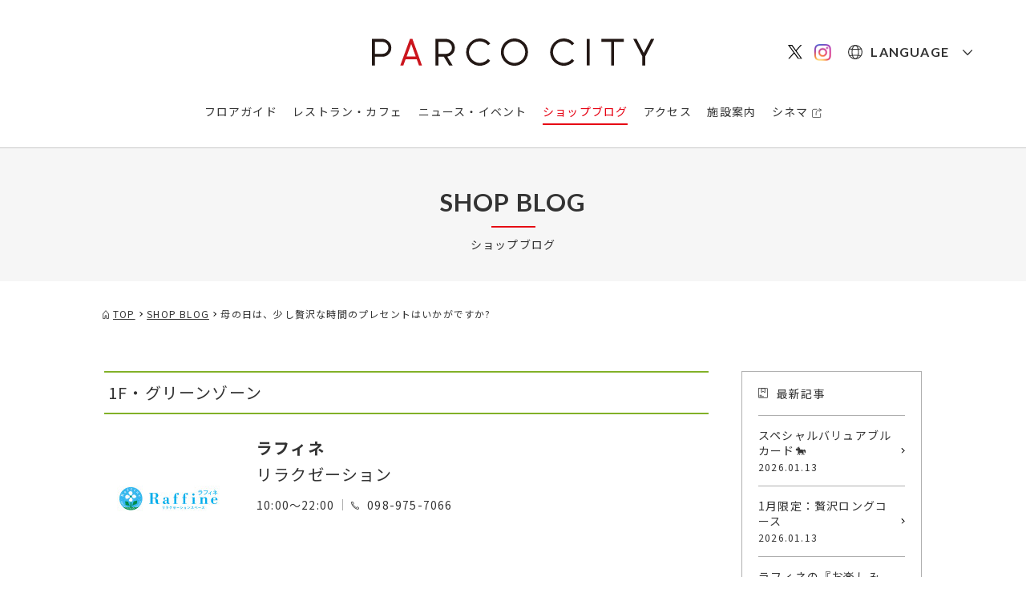

--- FILE ---
content_type: text/html; charset=UTF-8
request_url: https://www.parcocity.jp/shopblog/detail/?cd=029378&scd=000048
body_size: 7621
content:
<!DOCTYPE html>
<html lang="ja">

<head>
  <!-- Google Tag Manager -->
<script>(function(w,d,s,l,i){w[l]=w[l]||[];w[l].push({'gtm.start':
new Date().getTime(),event:'gtm.js'});var f=d.getElementsByTagName(s)[0],
j=d.createElement(s),dl=l!='dataLayer'?'&l='+l:'';j.async=true;j.src=
'https://www.googletagmanager.com/gtm.js?id='+i+dl;f.parentNode.insertBefore(j,f);
})(window,document,'script','dataLayer','GTM-5J78TFG');</script>
<!-- End Google Tag Manager -->
  <meta charset="UTF-8">
  <meta name="viewport" content="width=device-width, initial-scale=1.0">
  <meta name="format-detection" content="telephone=no">
  <meta http-equiv="X-UA-Compatible" content="ie=edge">
  <title>母の日は、少し贅沢な時間のプレセントはいかがですか? - ラフィネ | ショップブログ | PARCO CITY - パルコシティ</title>
  <meta name="description" content="&lt;p&gt;こんにちは(^^)/&lt;/p&gt;&lt;p&gt;グリーンゾーン1階リラクゼーションスペースのラフィネです?&lt;/p&gt;&lt;p&gt;母の日のプレゼントは、少し贅沢な時間のプレゼントはいかがですか?✨&lt;/p&gt;&">
  <meta name="keywords" content="浦添西海岸計画,沖縄,浦添市,那覇港浦添ふ頭,サンエー,パルコ,商業施設,ショッピングセンター,PARCO CITY">
  <!-- OGP -->
    <meta property="fb:admins" content="100005423256030">
  <meta property="og:locale" content="ja_JP" />
  <meta property="og:type" content="article" />
  <meta property="og:title" content="母の日は、少し贅沢な時間のプレセントはいかがですか? - ラフィネ | ショップブログ | PARCO CITY - パルコシティ" />
  <meta property="og:url" content="https://www.parcocity.jp/shopblog/detail/?cd=029378&scd=000048" />
  <meta property="og:site_name" content="PARCO CITY" />
  <meta property="og:description" content="&lt;p&gt;こんにちは(^^)/&lt;/p&gt;&lt;p&gt;グリーンゾーン1階リラクゼーションスペースのラフィネです?&lt;/p&gt;&lt;p&gt;母の日のプレゼントは、少し贅沢な時間のプレゼントはいかがですか?✨&lt;/p&gt;&" />
  <meta property="og:image" content="https://www.parcocity.jp/uploads/images/resized/500x500/parcocity/000055/000055/b7a87ec8.jpg" />
  <!-- GOOGLE FONT -->
  <link href="https://fonts.googleapis.com/css?family=Lato:700|Noto+Sans+JP:400,500,700&amp;subset=japanese" rel="stylesheet">
  <link rel="stylesheet" href="/css/style.css">
  <link rel="stylesheet" href="/css/blog.css">
  

<!-- TikTokベースコード -->
<script>
!function (w, d, t) {
  w.TiktokAnalyticsObject=t;var ttq=w[t]=w[t]||[];ttq.methods=["page","track","identify","instances","debug","on","off","once","ready","alias","group","enableCookie","disableCookie"],ttq.setAndDefer=function(t,e){t[e]=function(){t.push([e].concat(Array.prototype.slice.call(arguments,0)))}};for(var i=0;i<ttq.methods.length;i++)ttq.setAndDefer(ttq,ttq.methods[i]);ttq.instance=function(t){for(var e=ttq._i[t]||[],n=0;n<ttq.methods.length;n++)ttq.setAndDefer(e,ttq.methods[n]);return e},ttq.load=function(e,n){var i="https://analytics.tiktok.com/i18n/pixel/events.js";ttq._i=ttq._i||{},ttq._i[e]=[],ttq._i[e]._u=i,ttq._t=ttq._t||{},ttq._t[e]=+new Date,ttq._o=ttq._o||{},ttq._o[e]=n||{};var o=document.createElement("script");o.type="text/javascript",o.async=!0,o.src=i+"?sdkid="+e+"&lib="+t;var a=document.getElementsByTagName("script")[0];a.parentNode.insertBefore(o,a)};

  ttq.load('CG00UDJC77UFDMGL921G');
  ttq.page();
}(window, document, 'ttq');
</script>
</head>

<body class="blog_detail">
  <!-- Google Tag Manager (noscript) -->
<noscript><iframe src="https://www.googletagmanager.com/ns.html?id=GTM-5J78TFG"
height="0" width="0" style="display:none;visibility:hidden"></iframe></noscript>
<!-- End Google Tag Manager (noscript) -->

  <div class="remodal-bg">
  <header class="header">
    <!-- SP -->
    <div class="header_inner-sp">
      <div class="header_inner-sp-logo">
        <a href="/">
          <img src="/images/logo_header.svg" alt="PARCO CITY">
        </a>
      </div>
      <div class="header_inner-sp-sns">
          <div class="header_inner-sp-sns-x">
            <a href="https://twitter.com/SanA_PARCO_CITY" target="_blank"><img src="/images/icon_x.svg" alt="X"></a>
          </div>
          <div class="header_inner-sp-sns-insta">
            <a href="https://www.instagram.com/parcocity_official/" target="_blank" onclick="gtag('event','click',{'event_category':'instagram','event_label':'https://www.instagram.com/parcocity_official/'});"><img src="/images/icon_insta.png" alt="Instagram"></a>
          </div>
      </div>
      <a class="header_inner-sp-trigger" data-remodal-target="modal">
        <img src="/images/icn_trigger.svg" alt="">
      </a>
      <div class="remodal" data-remodal-id="modal" data-remodal-options="hashTracking: false, closeOnOutsideClick: false">
        <div class="remodal_ttl">
          <div class="header_inner-sp-logo">
            <a href="/">
              <img src="/images/logo_white.svg" alt="PARCO CITY">
            </a>
          </div>
          <button data-remodal-action="close" class="remodal_ttl-close"></button>
        </div>
        <div class="remodal_lang">
          <div class="menu">
            <div class="animation_01">
              <span>LANGUAGE</span>
              <ul class="cl-notranslate cl-norewrite">
                <li><a href="https://parcocity.j-server.com/LUCSPRCC/ns/w3/jaen/https://www.parcocity.jp/">English</a></li>
                <li><a href="https://parcocity.j-server.com/LUCSPRCC/ns/w3/jazh/https://www.parcocity.jp/">簡体字</a></li>
                <li><a href="https://parcocity.j-server.com/LUCSPRCC/ns/w3/jazhb/https://www.parcocity.jp/">繁体字</a></li>
                <li><a href="https://parcocity.j-server.com/LUCSPRCC/ns/w3/jako/https://www.parcocity.jp/">한국어</a></li>
                                <li><a href="https://www.parcocity.jp/">日本語</a></li>
              </ul>
            </div>
          </div>
        </div>
        <ul class="remodal_list">
          <li class="animation_02"><a href="/floorguide">フロアガイド</a></li>
          <li class="animation_03"><a href="/restaurant">レストラン・カフェ</a></li>
          <li class="animation_05"><a href="/event">ニュース・イベント</a></li>
          <li class="animation_06"><a href="/shopblog">ショップブログ</a></li>
          <li class="animation_07"><a href="/facilities#eigyou">営業時間</a></li>
          <li class="animation_08"><a href="/access">アクセス</a></li>
          <li class="animation_09"><a href="/facilities">施設案内</a></li>
          <li class="animation_10"><a href="/sanacard">サンエーカードのご案内</a></li>
          <li class="animation_11"><a href="/facilities#duty-free">免税サービス</a></li>
          <li class="animation_12"><a href="/eventspace/">出店・広告プロモーションスペースのご案内</a></li>
          <li class="animation_13"><a href="https://www.unitedcinemas.jp/sp/urasoe/daily.php" class="external-type02" target="_blank">シネマ</a></li>
          <li class="animation_14"><a href="https://job-gear.net/sanaprc/" class="external-type02" target="_blank">スタッフ募集</a></li>
        </ul>
        <div class="remodal_time animation_15">
          <p>10:00〜22:00
            <span>食品・レストラン・シネマ等一部営業時間が異なります</span>
          </p>
        </div>
                <div class="remodal_sns animation_16">

        </div>
      </div>
    </div>
    <!-- PC -->
    <div class="header_inner-pc">
      <div class="header_inner-pc-logo">
        <a href="/">
          <img src="/images/logo_header.svg" alt="PARCO CITY">
        </a>
      </div>
      <div class="header_inner-pc-right">
        <div class="header_inner-pc-sns">
          <div class="header_inner-pc-sns-x">
            <a href="https://twitter.com/SanA_PARCO_CITY" target="_blank"><img src="/images/icon_x.svg" alt="X"></a>
          </div>
          <div class="header_inner-pc-sns-insta">
            <a href="https://www.instagram.com/parcocity_official/" target="_blank" onclick="gtag('event','click',{'event_category':'instagram','event_label':'https://www.instagram.com/parcocity_official/'});"><img src="/images/icon_insta.png" alt="Instagram"></a>
          </div>
        </div>
        <div class="header_inner-pc-lang">
          <div class="menu">
            <div>
              <span>LANGUAGE</span>
              <ul class="cl-notranslate cl-norewrite">
                <li><a href="https://parcocity.j-server.com/LUCSPRCC/ns/w3/jaen/https://www.parcocity.jp/">English</a></li>
                <li><a href="https://parcocity.j-server.com/LUCSPRCC/ns/w3/jazh/https://www.parcocity.jp/">簡体字</a></li>
                <li><a href="https://parcocity.j-server.com/LUCSPRCC/ns/w3/jazhb/https://www.parcocity.jp/">繁体字</a></li>
                <li><a href="https://parcocity.j-server.com/LUCSPRCC/ns/w3/jako/https://www.parcocity.jp/">한국어</a></li>
                                <li><a href="https://www.parcocity.jp/">日本語</a></li>
              </ul>
            </div>
          </div>
        </div>
              </div>
    </div>
    <div class="header_inner-pc-page">
      <ul class="header_inner-pc-page-menu">
        <li><a class="menu_floor" href="/floorguide">フロアガイド</a></li>
        <li><a class="menu_restaurant" href="/restaurant">レストラン・カフェ</a></li>
        <li><a class="menu_event" href="/event">ニュース・イベント</a></li>
        <li><a class="menu_blog" href="/shopblog">ショップブログ</a></li>
        <li><a class="menu_access" href="/access">アクセス</a></li>
        <li><a class="menu_facilities" href="/facilities">施設案内</a></li>
        <li><a class="menu_cinema" href="https://www.unitedcinemas.jp/urasoe/daily.php" target="_blank">シネマ</a></li>
      </ul>
    </div>
    <div class="header_inner-pc-global">
      <div class="header_inner-pc-global-wrap">
        <div class="header_inner-pc-global-logo">
          <a href="/">
            <img src="/images/logo_header.svg" alt="PARCO CITY">
          </a>
        </div>
        <ul class="header_inner-pc-global-menu">
          <li><a class="menu_floor" href="/floorguide">フロアガイド</a></li>
          <li><a class="menu_restaurant" href="/restaurant">レストラン・カフェ</a></li>
          <li><a class="menu_event" href="/event">ニュース・イベント</a></li>
          <li><a class="menu_blog" href="/shopblog">ショップブログ</a></li>
          <li><a class="menu_access" href="/access">アクセス</a></li>
          <li><a class="menu_facilities" href="/facilities">施設案内</a></li>
          <li><a class="menu_cinema" href="https://www.unitedcinemas.jp/urasoe/daily.php" target="_blank">シネマ</a></li>
        </ul>
      </div>
    </div>
  </header>

  <main class="main">
    <div class="page_ttl">
      <h2>SHOP BLOG</h2>
      <p>ショップブログ</p>
    </div>
    <ul class="breadcrumb" itemscope itemtype="http://schema.org/BreadcrumbList">
      <li itemprop="itemListElement" itemscope itemtype="http://schema.org/ListItem">
        <a href="/" itemprop="item">
          <span itemprop="name">TOP</span>
        </a>
        <meta itemprop="position" content="1" />
      </li>
      <li itemprop="itemListElement" itemscope itemtype="http://schema.org/ListItem">
        <a href="/shopblog/" itemprop="item">
          <span itemprop="name">SHOP BLOG</span>
        </a>
        <meta itemprop="position" content="2" />
      </li>
      <li itemprop="itemListElement" itemscope itemtype="http://schema.org/ListItem">
        <span itemprop="name">母の日は、少し贅沢な時間のプレセントはいかがですか?</span>
        <meta itemprop="position" content="3" />
      </li>
    </ul>

    <div class="shop">
      <div class="shop_wrap">
        <section class="shop_info">
          <p class="shop_info_zone green">1F・グリーンゾーン</p>
          <div class="shop_info_area">
            <div class="shop_info_area-img">
              <a href="/floorguide/detail?scd=000048"><img src="https://www.parcocity.jp/uploads/images/resized/160x160/parcocity/000002/000002/6b91a26b.jpg" alt=""></a>
            </div>
            <div class="shop_info_area-txt">
              <h2><a href="/floorguide/detail?scd=000048">ラフィネ</a></h2>
              <p class="category">リラクゼーション</p>
              <p class="time">10:00～22:00<span class="tel">098-975-7066</span></p>
            </div>
          </div>
        </section>
        <div class="shop_content new">
          <p class="date">2024.05.12 Sun.</p>
          <h1>母の日は、少し贅沢な時間のプレセントはいかがですか?</h1>
          <div class="shop_content_body">
            <p>こんにちは(^^)/</p>
<p>グリーンゾーン1階リラクゼーションスペースのラフィネです?</p>
<p>母の日のプレゼントは、少し贅沢な時間のプレゼントはいかがですか?✨</p>
<p>&nbsp;</p>
<p>&nbsp;</p>
<p><img src="https://parcocity.pictona.jp/scc-admin/asset/parcocity/000055/000055/w600/1d7ce008.jpeg" alt="画像" /></p>
<p><strong><span style="font-size: 120%;">オススメコース①：リフレクソロジー?</span></strong></p>
<p>足裏にある「反射区」をほぐします。<br />血行をよくし、体の内側から疲れをケアする人気のコースです。<br />足の冷えやむくみにお悩みの方にもおすすめです。</p>
<p>&nbsp;</p>
<p>20分2,200円(税込)・・・短い時間で足裏の反射区をほぐすクイックコース（すね、足裏）</p>
<p>40分4,400円(税込)・・・足裏の反射区をほぐし、すねと<strong>ふくらはぎ</strong>をトリートメントでケアします。</p>
<p>60分6,600円(税込)・・お疲れが気になる箇所を重点的に、足裏の反射区の刺激とひざ下のトリートメントをたっぷり時間をかけて行います。</p>
<p>&nbsp;</p>
<p>&nbsp;</p>
<p>&nbsp;</p>
<p>&nbsp;</p>
<p>&nbsp;</p>
<p>&nbsp;</p>
<p><img src="https://parcocity.pictona.jp/scc-admin/asset/parcocity/000055/000055/w600/64baf89f.jpeg" alt="画像" /></p>
<p><span style="font-size: 120%;"><strong>オススメコース②：ハンドリフレクソロジー✋</strong></span></p>
<p>手のひらにある、全身の部位や臓器に対応した反射区をほぐすコース。<br />リラックス効果が特に高く、腕や肩、首、頭など上半身のお疲れが気になる方や、強いストレスを感じている方におすすめです。</p>
<p>20分2,200円(税込)・・・手のひらにある反射区と、肘下の筋肉をほぐすクイックコース。他のコースとの組み合わせがおすすめです。</p>
<p>40分4,400円(税込)・・手のひらの反射区をほぐし、腕、肩、首、背中（上部）、頭をほぐすコース。<br />上半身のお疲れが気になる方におすすめです。</p>
<p>&nbsp;</p>
<p><span style="font-size: 120%;"><strong>リフレクソロジー・ハンドリフレクソロジーで使用しているボディミルクの香りに「スズランの香り」が新登場！4月・5月の期間限定でオプション価格にて香りを変更いただけます♪</strong></span></p>
<p>&nbsp;</p>
<p><strong>なぜスズランの香り？</strong><br />ラフィネのブランドコンセプトであるフランスでは、5月1日にスズランを贈ると贈られた人が幸せになれるという言い伝えがあり、<strong>大切な人に感謝を込めてスズランを贈る習慣があります。</strong><br />幸せな香りと気持ちに包まれる「スズランの香り」をいつもご利用いただく皆様に感謝の気持ちを込めてお届けいたします。</p>
<p>&nbsp;</p>
<p><strong>オプション価格：+330円(税込)</strong><br />※リフレクソロジーまたはハンドリフレクソロジーをお選びいただいた方限定</p>
<p>&nbsp;</p>
<p>注意事項<br />※WEB予約は実施しておりません。<br />※香りの変更はご来店時に承りますので、ご予約の際はリフレクソロジーまたはハンドリフレクソロジーをご選択ください。<br />※禁忌事項に該当される方は受けていただくことができません。</p>
<p>&nbsp;</p>
<p>&nbsp;</p>
<p>このほかにも</p>
<p>ボディケア等もみほぐしのコースもございます。</p>
<p>いつも頑張っているお母さんへラフィネのもみほぐしはいかがですか✨</p>
<p>&nbsp;</p>
<p>&nbsp;</p>
<p>&nbsp;</p>
<p>?ラフィネe-Gift　デジタルギフトチケットもございます！(※店頭での販売はございません）?</p>
<p>下のリンクよりご購入頂けます。</p>
<p><a title="ラフィネギフト" href="https://www.bodywork.co.jp/gift/">https://www.bodywork.co.jp/gift/</a></p>
<p>ラフィネe-Giftとは、店舗でのリラクゼーションや公式通販サイトでのお買い物に使える、デジタルギフトチケットです。</p>
<p>種類豊富なデザインから、オリジナルのメッセージを添えて、メールやLINEで簡単に送ることができます。<br />「ありがとう」「お疲れ様」「おめでとう」など、ぜひ様々なシーンでのプレゼントにご利用ください。</p>
<p>&nbsp;</p>
<p>&nbsp;</p>
<p>&nbsp;</p>          </div>

                  </div>
        
                        
        <div class="shop_content_sns">
          <div class="x"><a href="http://twitter.com/share/?url=https%3A%2F%2Fwww.parcocity.jp%2Fshopblog%2Fdetail%2F%3Fcd%3D029378%26scd%3D000048&amp;text=%E6%AF%8D%E3%81%AE%E6%97%A5%E3%81%AF%E3%80%81%E5%B0%91%E3%81%97%E8%B4%85%E6%B2%A2%E3%81%AA%E6%99%82%E9%96%93%E3%81%AE%E3%83%97%E3%83%AC%E3%82%BB%E3%83%B3%E3%83%88%E3%81%AF%E3%81%84%E3%81%8B%E3%81%8C%E3%81%A7%E3%81%99%E3%81%8B%3F+-+%E3%83%A9%E3%83%95%E3%82%A3%E3%83%8D+%7C+%E3%82%B7%E3%83%A7%E3%83%83%E3%83%97%E3%83%96%E3%83%AD%E3%82%B0+%7C+PARCO+CITY+-+%E3%83%91%E3%83%AB%E3%82%B3%E3%82%B7%E3%83%86%E3%82%A3" target="_blank"><img src="/images/icn_share-x.svg" alt="ツイートする" width="85"></a></div>
          <div class="facebook"><a href="http://www.facebook.com/sharer.php?u=https%3A%2F%2Fwww.parcocity.jp%2Fshopblog%2Fdetail%2F%3Fcd%3D029378%26scd%3D000048&amp;t=%E6%AF%8D%E3%81%AE%E6%97%A5%E3%81%AF%E3%80%81%E5%B0%91%E3%81%97%E8%B4%85%E6%B2%A2%E3%81%AA%E6%99%82%E9%96%93%E3%81%AE%E3%83%97%E3%83%AC%E3%82%BB%E3%83%B3%E3%83%88%E3%81%AF%E3%81%84%E3%81%8B%E3%81%8C%E3%81%A7%E3%81%99%E3%81%8B%3F+-+%E3%83%A9%E3%83%95%E3%82%A3%E3%83%8D+%7C+%E3%82%B7%E3%83%A7%E3%83%83%E3%83%97%E3%83%96%E3%83%AD%E3%82%B0+%7C+PARCO+CITY+-+%E3%83%91%E3%83%AB%E3%82%B3%E3%82%B7%E3%83%86%E3%82%A3" target="_blank"><img src="/images/icn_share-facebook.svg" alt="Facebookでシェアする"></a></div>
          <div class="line"><a href="http://line.me/R/msg/text/?%E6%AF%8D%E3%81%AE%E6%97%A5%E3%81%AF%E3%80%81%E5%B0%91%E3%81%97%E8%B4%85%E6%B2%A2%E3%81%AA%E6%99%82%E9%96%93%E3%81%AE%E3%83%97%E3%83%AC%E3%82%BB%E3%83%B3%E3%83%88%E3%81%AF%E3%81%84%E3%81%8B%E3%81%8C%E3%81%A7%E3%81%99%E3%81%8B%3F+-+%E3%83%A9%E3%83%95%E3%82%A3%E3%83%8D+%7C+%E3%82%B7%E3%83%A7%E3%83%83%E3%83%97%E3%83%96%E3%83%AD%E3%82%B0+%7C+PARCO+CITY+-+%E3%83%91%E3%83%AB%E3%82%B3%E3%82%B7%E3%83%86%E3%82%A3%0D%0Ahttps%3A%2F%2Fwww.parcocity.jp%2Fshopblog%2Fdetail%2F%3Fcd%3D029378%26scd%3D000048" target="_blank"><img src="/images/icn_share-line.svg" alt="LINEで送る"></a></div>
        </div>
      </div>

      <div class="article_select sp_only">
        <ul>
                    <li class="prev"><a href="?cd=028667&scd=000048">前の記事へ</a></li>
          
                    <li class="next"><a href="?cd=028215&scd=000048">次の記事へ</a></li>
                  </ul>
      </div>

      <div class="latest_article sp_only">
        <p class="latest_article_ttl">最新記事</p>
        <div class="card_wrap">
                                        <div class="card">
            <a class="card_anchor" href="/shopblog/detail?cd=036495&scd=000048">
              <div class="card_img">
                <div class="card_img-original-wrap">
                  <img class="card_img-original" src="https://www.parcocity.jp/uploads/images/resized/800x500/parcocity/000055/000055/642cbcea.png" alt="" />
                </div>
              </div>
              <p class="card_date">2026.01.13<span class="card_date-week">Tue.</span></p>
              <p class="card_zone"><span class="card_zone-floor">1F</span>グリーンゾーン</p>
              <p class="card_ttl">スペシャルバリュアブルカード🐎</p>
            </a>
          </div>
                              <div class="card">
            <a class="card_anchor" href="/shopblog/detail?cd=036494&scd=000048">
              <div class="card_img">
                <div class="card_img-original-wrap">
                  <img class="card_img-original" src="https://www.parcocity.jp/uploads/images/resized/800x500/parcocity/000055/000055/747d0715.png" alt="" />
                </div>
              </div>
              <p class="card_date">2026.01.13<span class="card_date-week">Tue.</span></p>
              <p class="card_zone"><span class="card_zone-floor">1F</span>グリーンゾーン</p>
              <p class="card_ttl">1月限定：贅沢ロングコース</p>
            </a>
          </div>
                              <div class="card">
            <a class="card_anchor" href="/shopblog/detail?cd=036355&scd=000048">
              <div class="card_img">
                <div class="card_img-original-wrap">
                  <img class="card_img-original" src="https://www.parcocity.jp/uploads/images/resized/800x500/parcocity/000055/000055/4da45a3e.jpeg" alt="" />
                </div>
              </div>
              <p class="card_date">2026.01.02<span class="card_date-week">Fri.</span></p>
              <p class="card_zone"><span class="card_zone-floor">1F</span>グリーンゾーン</p>
              <p class="card_ttl">ラフィネの『お楽しみ袋』</p>
            </a>
          </div>
                              <div class="card">
            <a class="card_anchor" href="/shopblog/detail?cd=036388&scd=000048">
              <div class="card_img">
                <div class="card_img-original-wrap">
                  <img class="card_img-original" src="https://www.parcocity.jp/uploads/images/resized/800x500/parcocity/000055/000055/f355388c.jpg" alt="" />
                </div>
              </div>
              <p class="card_date">2025.12.22<span class="card_date-week">Mon.</span></p>
              <p class="card_zone"><span class="card_zone-floor">1F</span>グリーンゾーン</p>
              <p class="card_ttl">寒い日には『ヘッド＆ネック』</p>
            </a>
          </div>
                            </div>
      </div>

      <aside>
        <div class="latest_article-pc pc_only">
          <p class="latest_article-pc_ttl">最新記事</p>
          <ul>
                        <li><a href="?cd=036495&scd=000048">スペシャルバリュアブルカード🐎 <span>2026.01.13</span></a></li>
                        <li><a href="?cd=036494&scd=000048">1月限定：贅沢ロングコース <span>2026.01.13</span></a></li>
                        <li><a href="?cd=036355&scd=000048">ラフィネの『お楽しみ袋』 <span>2026.01.02</span></a></li>
                        <li><a href="?cd=036388&scd=000048">寒い日には『ヘッド＆ネック』 <span>2025.12.22</span></a></li>
                        <li><a href="?cd=036079&scd=000048">ラフィネのブラックフライデー✨ <span>2025.11.20</span></a></li>
                      </ul>
        </div>

        <div class="archive_article-pc pc_only">
          <p class="archive_article-pc_ttl">アーカイブ</p>
          <ul>
                        <li><a href="/shopblog/archive?scd=000048&yearmonth=202601">2026年01月</a></li>
                        <li><a href="/shopblog/archive?scd=000048&yearmonth=202512">2025年12月</a></li>
                        <li><a href="/shopblog/archive?scd=000048&yearmonth=202511">2025年11月</a></li>
                        <li><a href="/shopblog/archive?scd=000048&yearmonth=202510">2025年10月</a></li>
                        <li><a href="/shopblog/archive?scd=000048&yearmonth=202509">2025年09月</a></li>
                        <li><a href="/shopblog/archive?scd=000048&yearmonth=202506">2025年06月</a></li>
                        <li><a href="/shopblog/archive?scd=000048&yearmonth=202505">2025年05月</a></li>
                        <li><a href="/shopblog/archive?scd=000048&yearmonth=202504">2025年04月</a></li>
                        <li><a href="/shopblog/archive?scd=000048&yearmonth=202503">2025年03月</a></li>
                        <li><a href="/shopblog/archive?scd=000048&yearmonth=202502">2025年02月</a></li>
                        <li><a href="/shopblog/archive?scd=000048&yearmonth=202501">2025年01月</a></li>
                        <li><a href="/shopblog/archive?scd=000048&yearmonth=202412">2024年12月</a></li>
                        <li><a href="/shopblog/archive?scd=000048&yearmonth=202411">2024年11月</a></li>
                        <li><a href="/shopblog/archive?scd=000048&yearmonth=202409">2024年09月</a></li>
                        <li><a href="/shopblog/archive?scd=000048&yearmonth=202406">2024年06月</a></li>
                        <li><a href="/shopblog/archive?scd=000048&yearmonth=202405">2024年05月</a></li>
                        <li><a href="/shopblog/archive?scd=000048&yearmonth=202402">2024年02月</a></li>
                        <li><a href="/shopblog/archive?scd=000048&yearmonth=202401">2024年01月</a></li>
                        <li><a href="/shopblog/archive?scd=000048&yearmonth=202312">2023年12月</a></li>
                        <li><a href="/shopblog/archive?scd=000048&yearmonth=202311">2023年11月</a></li>
                        <li><a href="/shopblog/archive?scd=000048&yearmonth=202310">2023年10月</a></li>
                        <li><a href="/shopblog/archive?scd=000048&yearmonth=202309">2023年09月</a></li>
                        <li><a href="/shopblog/archive?scd=000048&yearmonth=202308">2023年08月</a></li>
                        <li><a href="/shopblog/archive?scd=000048&yearmonth=202306">2023年06月</a></li>
                        <li><a href="/shopblog/archive?scd=000048&yearmonth=202305">2023年05月</a></li>
                        <li><a href="/shopblog/archive?scd=000048&yearmonth=202304">2023年04月</a></li>
                        <li><a href="/shopblog/archive?scd=000048&yearmonth=202303">2023年03月</a></li>
                        <li><a href="/shopblog/archive?scd=000048&yearmonth=202302">2023年02月</a></li>
                        <li><a href="/shopblog/archive?scd=000048&yearmonth=202301">2023年01月</a></li>
                        <li><a href="/shopblog/archive?scd=000048&yearmonth=202212">2022年12月</a></li>
                        <li><a href="/shopblog/archive?scd=000048&yearmonth=202211">2022年11月</a></li>
                        <li><a href="/shopblog/archive?scd=000048&yearmonth=202210">2022年10月</a></li>
                        <li><a href="/shopblog/archive?scd=000048&yearmonth=202209">2022年09月</a></li>
                        <li><a href="/shopblog/archive?scd=000048&yearmonth=202208">2022年08月</a></li>
                        <li><a href="/shopblog/archive?scd=000048&yearmonth=202207">2022年07月</a></li>
                        <li><a href="/shopblog/archive?scd=000048&yearmonth=202206">2022年06月</a></li>
                        <li><a href="/shopblog/archive?scd=000048&yearmonth=202205">2022年05月</a></li>
                        <li><a href="/shopblog/archive?scd=000048&yearmonth=202204">2022年04月</a></li>
                        <li><a href="/shopblog/archive?scd=000048&yearmonth=202203">2022年03月</a></li>
                        <li><a href="/shopblog/archive?scd=000048&yearmonth=202202">2022年02月</a></li>
                        <li><a href="/shopblog/archive?scd=000048&yearmonth=202201">2022年01月</a></li>
                        <li><a href="/shopblog/archive?scd=000048&yearmonth=202112">2021年12月</a></li>
                        <li><a href="/shopblog/archive?scd=000048&yearmonth=202111">2021年11月</a></li>
                        <li><a href="/shopblog/archive?scd=000048&yearmonth=202110">2021年10月</a></li>
                        <li><a href="/shopblog/archive?scd=000048&yearmonth=202109">2021年09月</a></li>
                        <li><a href="/shopblog/archive?scd=000048&yearmonth=202108">2021年08月</a></li>
                        <li><a href="/shopblog/archive?scd=000048&yearmonth=202107">2021年07月</a></li>
                        <li><a href="/shopblog/archive?scd=000048&yearmonth=202105">2021年05月</a></li>
                        <li><a href="/shopblog/archive?scd=000048&yearmonth=202104">2021年04月</a></li>
                        <li><a href="/shopblog/archive?scd=000048&yearmonth=202103">2021年03月</a></li>
                        <li><a href="/shopblog/archive?scd=000048&yearmonth=202101">2021年01月</a></li>
                        <li><a href="/shopblog/archive?scd=000048&yearmonth=202011">2020年11月</a></li>
                      </ul>
        </div>

        <div class="archive_article sp_only">
          <p class="archive_article_ttl">アーカイブ</p>
          <div id="archive_article_menu">
            <div>
              <select onChange="location.href=value;">
                <option value="" hidden>選択する</option>
                                <option value="/shopblog/archive?scd=000048&yearmonth=202601">2026年01月（3）</option>
                                <option value="/shopblog/archive?scd=000048&yearmonth=202512">2025年12月（1）</option>
                                <option value="/shopblog/archive?scd=000048&yearmonth=202511">2025年11月（4）</option>
                                <option value="/shopblog/archive?scd=000048&yearmonth=202510">2025年10月（1）</option>
                                <option value="/shopblog/archive?scd=000048&yearmonth=202509">2025年09月（2）</option>
                                <option value="/shopblog/archive?scd=000048&yearmonth=202506">2025年06月（2）</option>
                                <option value="/shopblog/archive?scd=000048&yearmonth=202505">2025年05月（5）</option>
                                <option value="/shopblog/archive?scd=000048&yearmonth=202504">2025年04月（3）</option>
                                <option value="/shopblog/archive?scd=000048&yearmonth=202503">2025年03月（1）</option>
                                <option value="/shopblog/archive?scd=000048&yearmonth=202502">2025年02月（3）</option>
                                <option value="/shopblog/archive?scd=000048&yearmonth=202501">2025年01月（4）</option>
                                <option value="/shopblog/archive?scd=000048&yearmonth=202412">2024年12月（5）</option>
                                <option value="/shopblog/archive?scd=000048&yearmonth=202411">2024年11月（3）</option>
                                <option value="/shopblog/archive?scd=000048&yearmonth=202409">2024年09月（2）</option>
                                <option value="/shopblog/archive?scd=000048&yearmonth=202406">2024年06月（2）</option>
                                <option value="/shopblog/archive?scd=000048&yearmonth=202405">2024年05月（3）</option>
                                <option value="/shopblog/archive?scd=000048&yearmonth=202402">2024年02月（1）</option>
                                <option value="/shopblog/archive?scd=000048&yearmonth=202401">2024年01月（4）</option>
                                <option value="/shopblog/archive?scd=000048&yearmonth=202312">2023年12月（3）</option>
                                <option value="/shopblog/archive?scd=000048&yearmonth=202311">2023年11月（4）</option>
                                <option value="/shopblog/archive?scd=000048&yearmonth=202310">2023年10月（3）</option>
                                <option value="/shopblog/archive?scd=000048&yearmonth=202309">2023年09月（2）</option>
                                <option value="/shopblog/archive?scd=000048&yearmonth=202308">2023年08月（4）</option>
                                <option value="/shopblog/archive?scd=000048&yearmonth=202306">2023年06月（2）</option>
                                <option value="/shopblog/archive?scd=000048&yearmonth=202305">2023年05月（4）</option>
                                <option value="/shopblog/archive?scd=000048&yearmonth=202304">2023年04月（8）</option>
                                <option value="/shopblog/archive?scd=000048&yearmonth=202303">2023年03月（1）</option>
                                <option value="/shopblog/archive?scd=000048&yearmonth=202302">2023年02月（1）</option>
                                <option value="/shopblog/archive?scd=000048&yearmonth=202301">2023年01月（3）</option>
                                <option value="/shopblog/archive?scd=000048&yearmonth=202212">2022年12月（2）</option>
                                <option value="/shopblog/archive?scd=000048&yearmonth=202211">2022年11月（7）</option>
                                <option value="/shopblog/archive?scd=000048&yearmonth=202210">2022年10月（2）</option>
                                <option value="/shopblog/archive?scd=000048&yearmonth=202209">2022年09月（2）</option>
                                <option value="/shopblog/archive?scd=000048&yearmonth=202208">2022年08月（4）</option>
                                <option value="/shopblog/archive?scd=000048&yearmonth=202207">2022年07月（2）</option>
                                <option value="/shopblog/archive?scd=000048&yearmonth=202206">2022年06月（2）</option>
                                <option value="/shopblog/archive?scd=000048&yearmonth=202205">2022年05月（2）</option>
                                <option value="/shopblog/archive?scd=000048&yearmonth=202204">2022年04月（2）</option>
                                <option value="/shopblog/archive?scd=000048&yearmonth=202203">2022年03月（3）</option>
                                <option value="/shopblog/archive?scd=000048&yearmonth=202202">2022年02月（4）</option>
                                <option value="/shopblog/archive?scd=000048&yearmonth=202201">2022年01月（6）</option>
                                <option value="/shopblog/archive?scd=000048&yearmonth=202112">2021年12月（5）</option>
                                <option value="/shopblog/archive?scd=000048&yearmonth=202111">2021年11月（2）</option>
                                <option value="/shopblog/archive?scd=000048&yearmonth=202110">2021年10月（2）</option>
                                <option value="/shopblog/archive?scd=000048&yearmonth=202109">2021年09月（2）</option>
                                <option value="/shopblog/archive?scd=000048&yearmonth=202108">2021年08月（1）</option>
                                <option value="/shopblog/archive?scd=000048&yearmonth=202107">2021年07月（2）</option>
                                <option value="/shopblog/archive?scd=000048&yearmonth=202105">2021年05月（3）</option>
                                <option value="/shopblog/archive?scd=000048&yearmonth=202104">2021年04月（3）</option>
                                <option value="/shopblog/archive?scd=000048&yearmonth=202103">2021年03月（1）</option>
                                <option value="/shopblog/archive?scd=000048&yearmonth=202101">2021年01月（1）</option>
                                <option value="/shopblog/archive?scd=000048&yearmonth=202011">2020年11月（3）</option>
                              </select>
                            </ul>
            </div>
          </div>
        </div>
      </aside>
    </div>

    <div class="article_select pc_only">
      <ul>
                <li class="prev"><a href="?cd=028667&scd=000048">前の記事へ</a></li>
        
                <li class="next"><a href="?cd=028215&scd=000048">次の記事へ</a></li>
              </ul>
    </div>
  </main>

  <footer class="footer">
  <p id="page-top"><a href="#pagetop"></a></p>
  <div class="footer_link">
    <ul>
      <li><a href="/">TOP</a></li>
      <!-- <li><a href="">お問合せ</a></li> -->
      <!-- <li><a href="/corporate/#release">リリース</a></li> -->
      <!-- <li><a href="/privacypolicy">プライバシーポリシー</a></li> -->
      <li><a href="/legalnotice">免責事項</a></li>
      <li><a href="/corporate">会社概要</a></li>
      <li><a href="/eventspace">出店・広告プロモーションスペースのご案内</a></li>
      <li><a href="/sitemap">サイトマップ</a></li>
    </ul>
  </div>
  <div class="footer_logo"><a href="/corporate">株式会社サンエーパルコ</a></div>
  <p class="footer_copy">Copyright &copy; SAN-A PARCO, Inc. All rights reserved.</p>
</footer>
</div><!-- /remodal-bg -->

  <!-- script -->

  <script src="https://code.jquery.com/jquery-3.7.1.min.js" integrity="sha256-/JqT3SQfawRcv/BIHPThkBvs0OEvtFFmqPF/lYI/Cxo=" crossorigin="anonymous"></script>
  <script src="/js/remodal.min.js"></script>
  <script src="/js/slick.min.js"></script>
  <script src="/js/background-blur.min.js"></script>
  <!--object-sit（IE対策）-->
  <script src="https://cdnjs.cloudflare.com/ajax/libs/object-fit-images/3.2.3/ofi.js"></script>
  <script src="/js/index.js"></script>
  </body>

</html>


--- FILE ---
content_type: image/svg+xml
request_url: https://www.parcocity.jp/images/icn_lang-arrow.svg
body_size: 276
content:
<svg xmlns="http://www.w3.org/2000/svg" width="11.087" height="6.359" viewBox="0 0 11.087 6.359"><path d="M0,0,5.159,4.944,0,9.887" transform="translate(10.487 0.6) rotate(90)" fill="none" stroke="#333" stroke-linecap="round" stroke-linejoin="round" stroke-width="1.2"/></svg>

--- FILE ---
content_type: image/svg+xml
request_url: https://www.parcocity.jp/images/logo_header.svg
body_size: 2680
content:
<svg xmlns="http://www.w3.org/2000/svg" width="352.793" height="33.964" viewBox="0 0 352.793 33.964"><g transform="translate(176.396 16.982)"><g transform="translate(-176.397 -16.982)"><path d="M14.312,6H0V38.931H3.6V28.152h9.471a10.686,10.686,0,0,0,7.82-3.251,10.784,10.784,0,0,0,3.241-7.85,10.693,10.693,0,0,0-3.241-7.82A11.189,11.189,0,0,0,14.312,6ZM13.074,24.529H3.6V9.613h9.471a7.18,7.18,0,0,1,5.274,2.174,7.043,7.043,0,0,1,2.184,5.264,7.134,7.134,0,0,1-2.194,5.294A7.144,7.144,0,0,1,13.074,24.529Z" transform="translate(0 -5.394)" fill="#231815"/><path d="M813.325,17.051a10.742,10.742,0,0,0-3.241-7.82A11.134,11.134,0,0,0,803.512,6H789.2V38.931h3.6V28.152h6.814l6.572,10.779h4.348l-6.643-10.89a10.605,10.605,0,0,0,6.19-3.14A10.745,10.745,0,0,0,813.325,17.051ZM792.793,9.613h9.471a7.18,7.18,0,0,1,5.274,2.174,7.052,7.052,0,0,1,2.194,5.264,7.134,7.134,0,0,1-2.194,5.294,7.144,7.144,0,0,1-5.264,2.184h-9.481Z" transform="translate(-709.77 -5.394)" fill="#231815"/><path d="M363.5,5.9,351.4,38.841h3.825l2.828-7.609h13.919l2.758,7.609h3.8L366.587,5.9Zm7.166,21.729-11.292.03,5.666-15.52Z" transform="translate(-316.033 -5.304)" fill="#cb151d"/><rect width="3.603" height="32.941" transform="translate(268.412 0.596)" fill="#231815"/><path d="M2848.8,9.5h12.178V38.841h3.583V9.5h12.178V5.9H2848.8Z" transform="translate(-2562.081 -5.304)" fill="#231815"/><path d="M3266.462,5.9l-9.028,17.321L3248.406,5.9H3244.3l11.333,21.81V38.841h3.6V27.71L3270.568,5.9Z" transform="translate(-2917.775 -5.304)" fill="#231815"/><path d="M1626,2.252a17.039,17.039,0,0,0-23.229,6.19,16.808,16.808,0,0,0-2.275,8.525,16.977,16.977,0,0,0,31.663,8.5,16.688,16.688,0,0,0,2.275-8.5A16.969,16.969,0,0,0,1626,2.252Zm-8.5,1.318a12.943,12.943,0,0,1,6.693,1.812,13.114,13.114,0,0,1,4.881,4.861A13.409,13.409,0,1,1,1617.5,3.571Z" transform="translate(-1439.415 0.025)" fill="#231815"/><path d="M1196.934,25.467a13.334,13.334,0,0,1-3.633,3.1,13.507,13.507,0,0,1-13.436,0,13.275,13.275,0,0,1-4.881-4.861,13.506,13.506,0,0,1,0-13.436A13.346,13.346,0,0,1,1186.6,3.6a12.943,12.943,0,0,1,6.693,1.812,13.094,13.094,0,0,1,3.643,3.09l2.768-2.285a16.969,16.969,0,0,0-21.629-3.905,16.606,16.606,0,0,0-6.2,6.17,16.98,16.98,0,0,0,27.818,19.284Z" transform="translate(-1051.883 -0.011)" fill="#231815"/><path d="M2239.733,25.5a13.323,13.323,0,0,1-3.633,3.1,13.506,13.506,0,0,1-13.436,0,13.274,13.274,0,0,1-4.881-4.861,13.507,13.507,0,0,1,0-13.436A13.345,13.345,0,0,1,2229.4,3.632a12.943,12.943,0,0,1,6.693,1.812,13.094,13.094,0,0,1,3.643,3.09l2.768-2.285a16.969,16.969,0,0,0-21.619-3.905,16.607,16.607,0,0,0-6.21,6.17A16.98,16.98,0,0,0,2242.491,27.8Z" transform="translate(-1989.73 -0.046)" fill="#231815"/></g></g></svg>

--- FILE ---
content_type: image/svg+xml
request_url: https://www.parcocity.jp/images/icn_share-facebook.svg
body_size: 672
content:
<svg xmlns="http://www.w3.org/2000/svg" width="82.208" height="25.134" viewBox="0 0 82.208 25.134"><g transform="translate(0 -0.134)"><rect width="82.208" height="25.134" rx="4" transform="translate(0 0.134)" fill="#3c5ca8"/><text transform="translate(36.897 15.134)" fill="#fff" font-size="8" font-family="Lato-Bold, Lato" font-weight="700" letter-spacing="0.075em"><tspan x="-19.156" y="0">Facebook</tspan></text><path d="M247.9,200.168v-4.189h-1.571v-1.047H247.9v-1.047c0-1.272.435-2.094,1.571-2.094.544,0,1.435-.018,1.571,0v1.047H249.99c-.618,0-.524.617-.524,1.047v1.047h1.571l-.524,1.047h-1.047v4.189Z" transform="translate(-179.302 -183.412)" fill="#fff"/></g></svg>

--- FILE ---
content_type: image/svg+xml
request_url: https://www.parcocity.jp/images/icn_tel.svg
body_size: 788
content:
<svg xmlns="http://www.w3.org/2000/svg" width="21.413" height="21.423" viewBox="0 0 21.413 21.423"><g transform="translate(-2124.871 -2641.979)"><path d="M504.756,745.8a1.744,1.744,0,0,0-.079,1.16,21.333,21.333,0,0,0,5.9,11.332,20.754,20.754,0,0,0,11.3,5.87,1.82,1.82,0,0,0,1.159-.079.562.562,0,0,0,.28-.353l.7-3.133a.846.846,0,0,0-.264-.771c-.107-.106-2.481-.964-3.6-1.511a.944.944,0,0,0-1.227.281l-.436.75a1.1,1.1,0,0,1-.683.514c-1.1.279-4.5-2.85-5.237-3.589-.766-.766-4-4.247-3.72-5.347a1.109,1.109,0,0,1,.514-.684l.744-.431a.945.945,0,0,0,.288-1.23,19.124,19.124,0,0,1-1.094-3.014.98.98,0,0,0-1.05-.745l-3.15.7A.561.561,0,0,0,504.756,745.8Z" transform="translate(1621.248 1898.192)" fill="none" stroke="#333" stroke-linecap="round" stroke-linejoin="round" stroke-width="2"/></g></svg>

--- FILE ---
content_type: image/svg+xml
request_url: https://www.parcocity.jp/images/icn_share-x.svg
body_size: 683
content:
<?xml version="1.0" encoding="UTF-8"?>
<svg id="_レイヤー_2" data-name="レイヤー 2" xmlns="http://www.w3.org/2000/svg" viewBox="0 0 82.21 25.13">
  <defs>
    <style>
      .cls-1, .cls-2 {
        stroke-width: 0px;
      }

      .cls-2 {
        fill: #fff;
      }
    </style>
  </defs>
  <g id="_レイヤー_1-2" data-name="レイヤー 1">
    <g>
      <rect class="cls-1" width="82.21" height="25.13" rx="4" ry="4"/>
      <path class="cls-2" d="m41.88,11.7l3.04-3.53h-.72l-2.64,3.07-2.11-3.07h-2.43l3.18,4.64-3.18,3.7h.72l2.78-3.24,2.22,3.24h2.43l-3.3-4.81h0Zm-.99,1.15l-.32-.46-2.57-3.67h1.11l2.07,2.96.32.46,2.69,3.85h-1.11l-2.2-3.14h0Z"/>
    </g>
  </g>
</svg>

--- FILE ---
content_type: application/javascript; charset=UTF-8
request_url: https://analytics.tiktok.com/i18n/pixel/events.js?sdkid=CG00UDJC77UFDMGL921G&lib=ttq
body_size: 2140
content:

window[window["TiktokAnalyticsObject"]]._env = {"env":"external","key":""};
window[window["TiktokAnalyticsObject"]]._variation_id = 'traffic_1::default';window[window["TiktokAnalyticsObject"]]._vids = '75350339';window[window["TiktokAnalyticsObject"]]._cc = 'US';window[window.TiktokAnalyticsObject]._li||(window[window.TiktokAnalyticsObject]._li={}),window[window.TiktokAnalyticsObject]._li["CG00UDJC77UFDMGL921G"]="f4bd3243-f613-11f0-adb9-02001734a95d";window[window["TiktokAnalyticsObject"]]._cde = 390;; if(!window[window["TiktokAnalyticsObject"]]._server_unique_id) window[window["TiktokAnalyticsObject"]]._server_unique_id = 'f4bd5122-f613-11f0-adb9-02001734a95d';window[window["TiktokAnalyticsObject"]]._plugins = {"AdvancedMatching":true,"AutoAdvancedMatching":true,"AutoClick":true,"AutoConfig":true,"Callback":true,"DiagnosticsConsole":true,"EnableLPV":true,"EnrichIpv6":true,"EnrichIpv6V2":true,"EventBuilder":true,"EventBuilderRuleEngine":true,"HistoryObserver":true,"Identify":true,"JSBridge":false,"Metadata":true,"Monitor":false,"PageData":true,"PerformanceInteraction":false,"RuntimeMeasurement":true,"Shopify":true,"WebFL":false};window[window["TiktokAnalyticsObject"]]._csid_config = {"enable":true};window[window["TiktokAnalyticsObject"]]._ttls_config = {"key":"ttoclid"};window[window["TiktokAnalyticsObject"]]._auto_config = {"open_graph":["audience"],"microdata":["audience"],"json_ld":["audience"],"meta":null};
!function(e,i,n,d,o,t){var u,a,l=g()._static_map||[{id:"MTBmYzFiNDExMA",map:{AutoAdvancedMatching:!1,Shopify:!1,JSBridge:!1,EventBuilderRuleEngine:!1,RemoveUnusedCode:!1}},{id:"MTBmYzFiNDExMQ",map:{AutoAdvancedMatching:!0,Shopify:!1,JSBridge:!1,EventBuilderRuleEngine:!1,RemoveUnusedCode:!1}},{id:"MTBmYzFiNDExMg",map:{AutoAdvancedMatching:!1,Shopify:!0,JSBridge:!1,EventBuilderRuleEngine:!1,RemoveUnusedCode:!1}},{id:"MTBmYzFiNDExMw",map:{AutoAdvancedMatching:!0,Shopify:!0,JSBridge:!1,EventBuilderRuleEngine:!1,RemoveUnusedCode:!1}},{id:"MTBmYzFiNDExNA",map:{AutoAdvancedMatching:!1,Shopify:!1,JSBridge:!0,EventBuilderRuleEngine:!1,RemoveUnusedCode:!1}},{id:"MTBmYzFiNDExNQ",map:{AutoAdvancedMatching:!0,Shopify:!1,JSBridge:!0,EventBuilderRuleEngine:!1,RemoveUnusedCode:!1}},{id:"MTBmYzFiNDExNg",map:{AutoAdvancedMatching:!1,Shopify:!0,JSBridge:!0,EventBuilderRuleEngine:!1,RemoveUnusedCode:!1}},{id:"MTBmYzFiNDExNw",map:{AutoAdvancedMatching:!0,Shopify:!0,JSBridge:!0,EventBuilderRuleEngine:!1,RemoveUnusedCode:!1}},{id:"MTBmYzFiNDExOA",map:{AutoAdvancedMatching:!1,Shopify:!1,JSBridge:!1,EventBuilderRuleEngine:!0,RemoveUnusedCode:!1}},{id:"MTBmYzFiNDExOQ",map:{AutoAdvancedMatching:!0,Shopify:!1,JSBridge:!1,EventBuilderRuleEngine:!0,RemoveUnusedCode:!1}},{id:"MTBmYzFiNDExMTA",map:{AutoAdvancedMatching:!1,Shopify:!0,JSBridge:!1,EventBuilderRuleEngine:!0,RemoveUnusedCode:!1}},{id:"MTBmYzFiNDExMTE",map:{AutoAdvancedMatching:!0,Shopify:!0,JSBridge:!1,EventBuilderRuleEngine:!0,RemoveUnusedCode:!1}},{id:"MTBmYzFiNDExMTI",map:{AutoAdvancedMatching:!1,Shopify:!1,JSBridge:!0,EventBuilderRuleEngine:!0,RemoveUnusedCode:!1}},{id:"MTBmYzFiNDExMTM",map:{AutoAdvancedMatching:!0,Shopify:!1,JSBridge:!0,EventBuilderRuleEngine:!0,RemoveUnusedCode:!1}},{id:"MTBmYzFiNDExMTQ",map:{AutoAdvancedMatching:!1,Shopify:!0,JSBridge:!0,EventBuilderRuleEngine:!0,RemoveUnusedCode:!1}},{id:"MTBmYzFiNDExMTU",map:{AutoAdvancedMatching:!0,Shopify:!0,JSBridge:!0,EventBuilderRuleEngine:!0,RemoveUnusedCode:!1}},{id:"MTBmYzFiNDExMTY",map:{AutoAdvancedMatching:!1,Shopify:!1,JSBridge:!1,EventBuilderRuleEngine:!1,RemoveUnusedCode:!0}},{id:"MTBmYzFiNDExMTc",map:{AutoAdvancedMatching:!0,Shopify:!1,JSBridge:!1,EventBuilderRuleEngine:!1,RemoveUnusedCode:!0}},{id:"MTBmYzFiNDExMTg",map:{AutoAdvancedMatching:!1,Shopify:!0,JSBridge:!1,EventBuilderRuleEngine:!1,RemoveUnusedCode:!0}},{id:"MTBmYzFiNDExMTk",map:{AutoAdvancedMatching:!0,Shopify:!0,JSBridge:!1,EventBuilderRuleEngine:!1,RemoveUnusedCode:!0}},{id:"MTBmYzFiNDExMjA",map:{AutoAdvancedMatching:!1,Shopify:!1,JSBridge:!0,EventBuilderRuleEngine:!1,RemoveUnusedCode:!0}},{id:"MTBmYzFiNDExMjE",map:{AutoAdvancedMatching:!0,Shopify:!1,JSBridge:!0,EventBuilderRuleEngine:!1,RemoveUnusedCode:!0}},{id:"MTBmYzFiNDExMjI",map:{AutoAdvancedMatching:!1,Shopify:!0,JSBridge:!0,EventBuilderRuleEngine:!1,RemoveUnusedCode:!0}},{id:"MTBmYzFiNDExMjM",map:{AutoAdvancedMatching:!0,Shopify:!0,JSBridge:!0,EventBuilderRuleEngine:!1,RemoveUnusedCode:!0}},{id:"MTBmYzFiNDExMjQ",map:{AutoAdvancedMatching:!1,Shopify:!1,JSBridge:!1,EventBuilderRuleEngine:!0,RemoveUnusedCode:!0}},{id:"MTBmYzFiNDExMjU",map:{AutoAdvancedMatching:!0,Shopify:!1,JSBridge:!1,EventBuilderRuleEngine:!0,RemoveUnusedCode:!0}},{id:"MTBmYzFiNDExMjY",map:{AutoAdvancedMatching:!1,Shopify:!0,JSBridge:!1,EventBuilderRuleEngine:!0,RemoveUnusedCode:!0}},{id:"MTBmYzFiNDExMjc",map:{AutoAdvancedMatching:!0,Shopify:!0,JSBridge:!1,EventBuilderRuleEngine:!0,RemoveUnusedCode:!0}},{id:"MTBmYzFiNDExMjg",map:{AutoAdvancedMatching:!1,Shopify:!1,JSBridge:!0,EventBuilderRuleEngine:!0,RemoveUnusedCode:!0}},{id:"MTBmYzFiNDExMjk",map:{AutoAdvancedMatching:!0,Shopify:!1,JSBridge:!0,EventBuilderRuleEngine:!0,RemoveUnusedCode:!0}},{id:"MTBmYzFiNDExMzA",map:{AutoAdvancedMatching:!1,Shopify:!0,JSBridge:!0,EventBuilderRuleEngine:!0,RemoveUnusedCode:!0}},{id:"MTBmYzFiNDExMzE",map:{AutoAdvancedMatching:!0,Shopify:!0,JSBridge:!0,EventBuilderRuleEngine:!0,RemoveUnusedCode:!0}}],e=(g()._static_map=l,a="https://analytics.tiktok.com/i18n/pixel/static/",null==(e=u={"info":{"pixelCode":"CG00UDJC77UFDMGL921G","name":"パルコシティ","status":0,"setupMode":0,"partner":"","advertiserID":"7202920581832933378","is_onsite":false,"firstPartyCookieEnabled":true},"plugins":{"Shopify":false,"AdvancedMatching":{"email":true,"phone_number":true,"first_name":true,"last_name":true,"city":true,"state":true,"country":true,"zip_code":true},"AutoAdvancedMatching":null,"Callback":true,"Identify":true,"Monitor":true,"PerformanceInteraction":true,"WebFL":true,"AutoConfig":{"form_rules":null,"vc_rules":{}},"PageData":{"performance":false,"interaction":true},"DiagnosticsConsole":true,"CompetitorInsight":true,"EventBuilder":true,"EnrichIpv6":true,"HistoryObserver":{"dynamic_web_pageview":true},"RuntimeMeasurement":true,"JSBridge":true,"EventBuilderRuleEngine":true,"RemoveUnusedCode":true,"EnableLPV":true,"AutoConfigV2":true,"EnableDatalayerVisiter":true},"rules":[{"code_id":7210210394705641473,"pixel_event_id":7210210394705641473,"trigger_type":"PAGEVIEW","conditions":[{"rule_id":5483762,"variable_type":"PAGE_URL","operator":"CONTAINS","value":"https://www.parcocity.jp/snapbook_spring2023/i01_01.html"}],"code":"\n\u003cscript\u003e\nwindow[window.TiktokAnalyticsObject].instance(\"CG00UDJC77UFDMGL921G\").track(\"AddPaymentInfo\",{\"pixelMethod\":\"standard\"});\n\u003c/script\u003e\n"},{"code_id":7210212217277382658,"pixel_event_id":7210212217277382658,"trigger_type":"PAGEVIEW","conditions":[{"rule_id":5483782,"variable_type":"PAGE_URL","operator":"CONTAINS","value":"https://www.parcocity.jp/snapbook_spring2023/i03_01.html"}],"code":"\n\u003cscript\u003e\nwindow[window.TiktokAnalyticsObject].instance(\"CG00UDJC77UFDMGL921G\").track(\"Contact\",{\"pixelMethod\":\"standard\"});\n\u003c/script\u003e\n"},{"code_id":7210212217277399042,"pixel_event_id":7210212217277399042,"trigger_type":"PAGEVIEW","conditions":[{"rule_id":5483779,"variable_type":"PAGE_URL","operator":"CONTAINS","value":"https://www.parcocity.jp/snapbook_spring2023/i02_03.html"}],"code":"\n\u003cscript\u003e\nwindow[window.TiktokAnalyticsObject].instance(\"CG00UDJC77UFDMGL921G\").track(\"CompleteRegistration\",{\"pixelMethod\":\"standard\"});\n\u003c/script\u003e\n"},{"code_id":7210212217277415426,"pixel_event_id":7210212217277415426,"trigger_type":"PAGEVIEW","conditions":[{"rule_id":5483780,"variable_type":"PAGE_URL","operator":"CONTAINS","value":"https://www.parcocity.jp/snapbook_spring2023/i02_02.html"}],"code":"\n\u003cscript\u003e\nwindow[window.TiktokAnalyticsObject].instance(\"CG00UDJC77UFDMGL921G\").track(\"Purchase\",{\"pixelMethod\":\"standard\"});\n\u003c/script\u003e\n"},{"code_id":7210212217277431810,"pixel_event_id":7210212217277431810,"trigger_type":"PAGEVIEW","conditions":[{"rule_id":5483781,"variable_type":"PAGE_URL","operator":"CONTAINS","value":"https://www.parcocity.jp/snapbook_spring2023/i02_01.html"}],"code":"\n\u003cscript\u003e\nwindow[window.TiktokAnalyticsObject].instance(\"CG00UDJC77UFDMGL921G\").track(\"ClickButton\",{\"pixelMethod\":\"standard\"});\n\u003c/script\u003e\n"},{"code_id":7210212217277448194,"pixel_event_id":7210212217277448194,"trigger_type":"PAGEVIEW","conditions":[{"rule_id":5483776,"variable_type":"PAGE_URL","operator":"CONTAINS","value":"https://www.parcocity.jp/snapbook_spring2023/i03_02.html"}],"code":"\n\u003cscript\u003e\nwindow[window.TiktokAnalyticsObject].instance(\"CG00UDJC77UFDMGL921G\").track(\"Download\",{\"pixelMethod\":\"standard\"});\n\u003c/script\u003e\n"},{"code_id":7210212217277464578,"pixel_event_id":7210212217277464578,"trigger_type":"PAGEVIEW","conditions":[{"rule_id":5483777,"variable_type":"PAGE_URL","operator":"CONTAINS","value":"https://www.parcocity.jp/snapbook_spring2023/i03_03.html"}],"code":"\n\u003cscript\u003e\nwindow[window.TiktokAnalyticsObject].instance(\"CG00UDJC77UFDMGL921G\").track(\"InitiateCheckout\",{\"pixelMethod\":\"standard\"});\n\u003c/script\u003e\n"},{"code_id":7210212217277480962,"pixel_event_id":7210212217277480962,"trigger_type":"PAGEVIEW","conditions":[{"rule_id":5483778,"variable_type":"PAGE_URL","operator":"CONTAINS","value":"https://www.parcocity.jp/snapbook_spring2023/i01_03.html"}],"code":"\n\u003cscript\u003e\nwindow[window.TiktokAnalyticsObject].instance(\"CG00UDJC77UFDMGL921G\").track(\"AddToWishlist\",{\"pixelMethod\":\"standard\"});\n\u003c/script\u003e\n"},{"code_id":7210213185733902337,"pixel_event_id":7210213185733902337,"trigger_type":"PAGEVIEW","conditions":[{"rule_id":5483767,"variable_type":"PAGE_URL","operator":"CONTAINS","value":"https://www.parcocity.jp/snapbook_spring2023/i01_02.html"}],"code":"\n\u003cscript\u003e\nwindow[window.TiktokAnalyticsObject].instance(\"CG00UDJC77UFDMGL921G\").track(\"AddToCart\",{\"pixelMethod\":\"standard\"});\n\u003c/script\u003e\n"}]})||null==(i=e.info)?void 0:i.pixelCode);function c(){return window&&window.TiktokAnalyticsObject||"ttq"}function g(){return window&&window[c()]}function r(e,i){i=g()[i];return i&&i[e]||{}}var v,m,i=g();i||(i=[],window&&(window[c()]=i)),Object.assign(u,{options:r(e,"_o")}),v=u,i._i||(i._i={}),(m=v.info.pixelCode)&&(i._i[m]||(i._i[m]=[]),Object.assign(i._i[m],v),i._i[m]._load=+new Date),Object.assign(u.info,{loadStart:r(e,"_t"),loadEnd:r(e,"_i")._load,loadId:i._li&&i._li[e]||""}),null!=(n=(d=i).instance)&&null!=(o=n.call(d,e))&&null!=(t=o.setPixelInfo)&&t.call(o,u.info),v=function(e,i,n){var t=0<arguments.length&&void 0!==e?e:{},u=1<arguments.length?i:void 0,e=2<arguments.length?n:void 0,i=function(e,i){for(var n=0;n<e.length;n++)if(i.call(null,e[n],n))return e[n]}(l,function(e){for(var n=e.map,i=Object.keys(n),d=function(e){var i;return"JSBridge"===e?"external"!==(null==(i=g()._env)?void 0:i.env)===n[e]:!(!t[e]||!u[e])===n[e]},o=0;o<i.length;o++)if(!d.call(null,i[o],o))return!1;return!0});return i?"".concat(e,"main.").concat(i.id,".js"):"".concat(e,"main.").concat(l[0].id,".js")}(i._plugins,u.plugins,a),m=e,(void 0!==self.DedicatedWorkerGlobalScope?self instanceof self.DedicatedWorkerGlobalScope:"DedicatedWorkerGlobalScope"===self.constructor.name)?self.importScripts&&self.importScripts(v):((n=document.createElement("script")).type="text/javascript",n.async=!0,n.src=v,n.setAttribute("data-id",m),(v=document.getElementsByTagName("script")[0])&&v.parentNode&&v.parentNode.insertBefore(n,v))}();


--- FILE ---
content_type: image/svg+xml
request_url: https://www.parcocity.jp/images/icn_pagetop.svg
body_size: 409
content:
<svg xmlns="http://www.w3.org/2000/svg" width="52.08" height="52.08" viewBox="0 0 52.08 52.08"><g transform="translate(-1198.03 -5312.89)"><circle cx="26.04" cy="26.04" r="26.04" transform="translate(1198.03 5312.89)" fill="#333" opacity="0.702"/><path d="M2846.933,6502.669l9.725-9.249h0l2.431-2.312,12.156,11.562-2.431,2.313-9.724-9.25-9.723,9.25Z" transform="translate(-1635 -1160)" fill="#fff"/></g></svg>